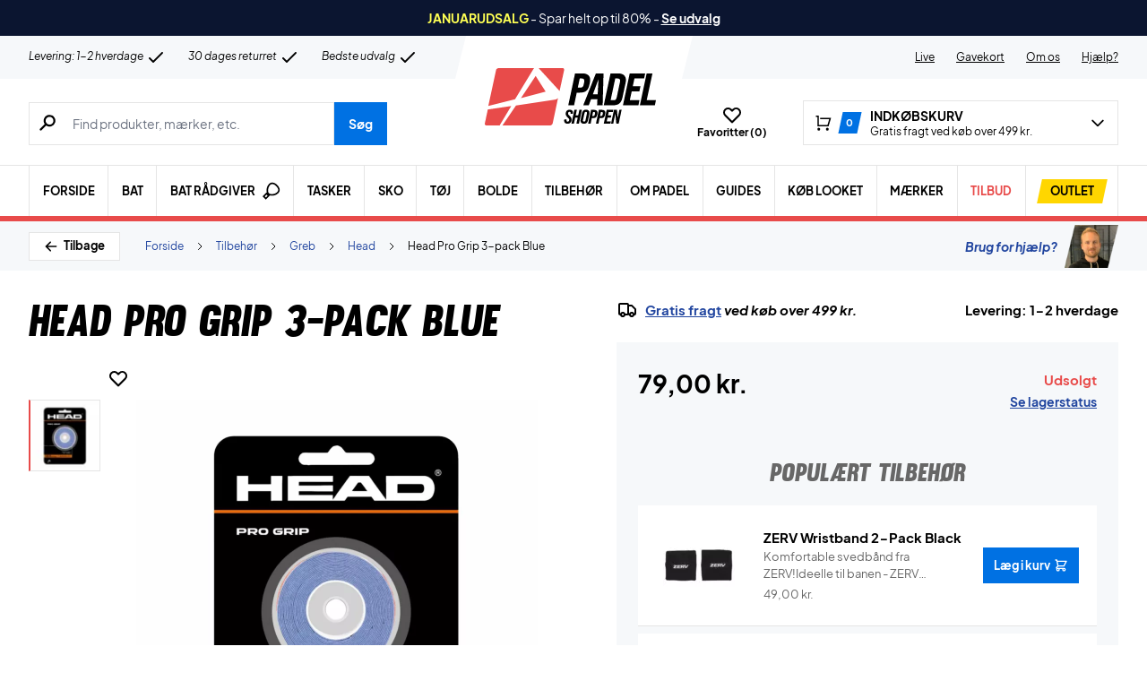

--- FILE ---
content_type: text/html; charset=UTF-8
request_url: https://www.padelshoppen.com/wp-admin/admin-ajax.php
body_size: -764
content:
{"wcStoreNonce":"118a93a2cf"}